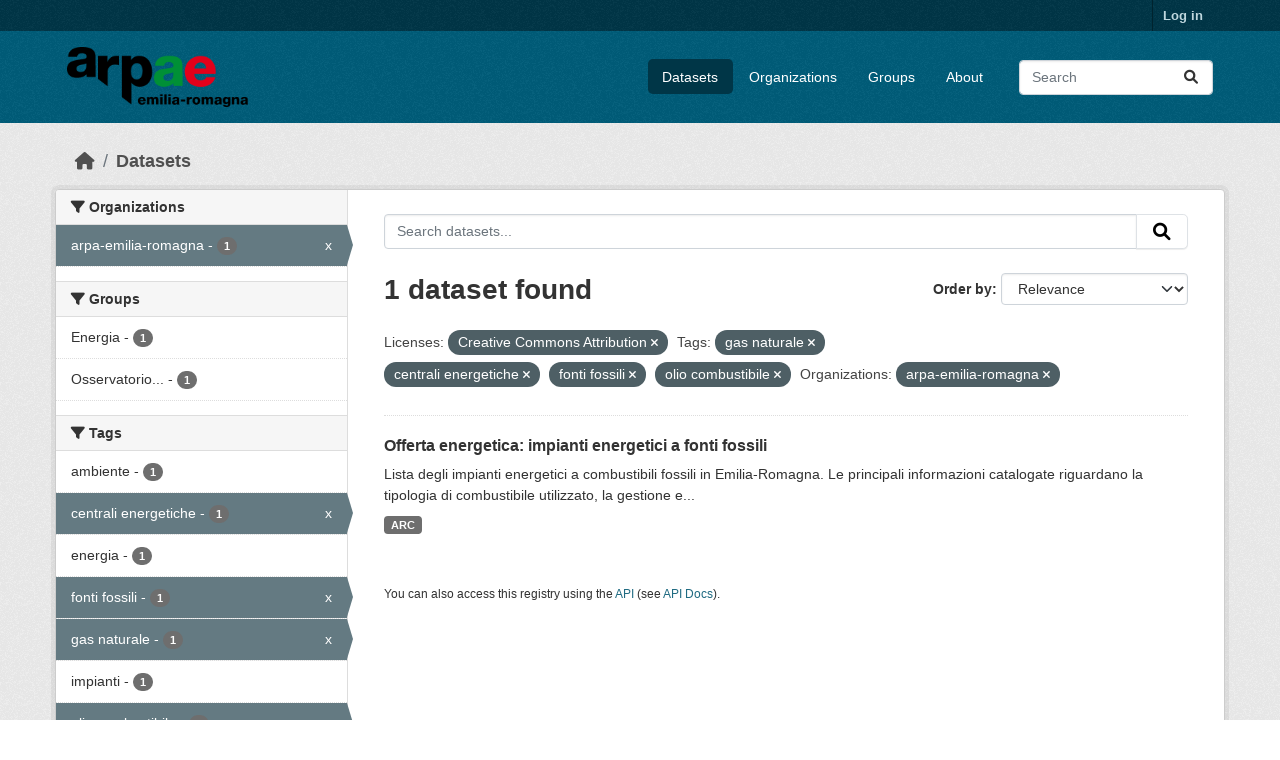

--- FILE ---
content_type: text/html; charset=utf-8
request_url: https://dati.arpae.it/dataset?license_id=cc-by&tags=gas+naturale&tags=centrali+energetiche&organization=arpa-emilia-romagna&tags=fonti+fossili&tags=olio+combustibile
body_size: 5556
content:
<!DOCTYPE html>
<!--[if IE 9]> <html lang="en" class="ie9"> <![endif]-->
<!--[if gt IE 8]><!--> <html lang="en"  > <!--<![endif]-->
  <head>
    <meta charset="utf-8" />
      <meta name="csrf_field_name" content="_csrf_token" />
      <meta name="_csrf_token" content="IjYyYTI3OTgzNDEzNzVlZmUyOTlmY2VlZjljYTcyMjFjMGY2OTIwNjIi.aWm-sQ.34e4HsH3VmNRoQCJLLW7Y_u7kdE" />

      <meta name="generator" content="ckan 2.10.8" />
      <meta name="viewport" content="width=device-width, initial-scale=1.0">
    <title>Dataset - Dati Arpae</title>

    
    
    <link rel="shortcut icon" href="https://www.arpae.it/favicon.ico" />
    
    
        <link rel="alternate" type="text/n3" href="https://dati.arpae.it/dcat/catalog/n3"/>
        <link rel="alternate" type="text/turtle" href="https://dati.arpae.it/dcat/catalog/ttl"/>
        <link rel="alternate" type="application/rdf+xml" href="https://dati.arpae.it/dcat/catalog/xml"/>
        <link rel="alternate" type="application/ld+json" href="https://dati.arpae.it/dcat/catalog/jsonld"/>
    

      
      
      
    

    
      
      
    

    
    <link href="/webassets/base/f7794699_main.css" rel="stylesheet"/><style>
        section.featured.media-overlay.hidden-xs { display: none }
      </style>
    
  </head>

  
  <body data-site-root="https://dati.arpae.it/" data-locale-root="https://dati.arpae.it/" >

    
    <div class="visually-hidden-focusable"><a href="#content">Skip to main content</a></div>
  

  
    

 
<div class="account-masthead">
  <div class="container">
     
    <nav class="account not-authed" aria-label="Account">
      <ul class="list-unstyled">
        
<li><a href="/user/login">Log in</a></li>

      </ul>
    </nav>
     
  </div>
</div>

<header class="masthead">
  <div class="container">
      
    <nav class="navbar navbar-expand-lg navbar-light">
      <hgroup class="header-image navbar-left">

      
      
      <a class="logo" href="/">
        <img src="https://apps.arpae.it/libs/arpae-logo/arpae.png" alt="Dati Arpae"
          title="Dati Arpae" />
      </a>
      
      

       </hgroup>
      <button class="navbar-toggler" type="button" data-bs-toggle="collapse" data-bs-target="#main-navigation-toggle"
        aria-controls="main-navigation-toggle" aria-expanded="false" aria-label="Toggle navigation">
        <span class="fa fa-bars text-white"></span>
      </button>

      <div class="main-navbar collapse navbar-collapse" id="main-navigation-toggle">
        <ul class="navbar-nav ms-auto mb-2 mb-lg-0">
          
            
              
              

		          <li class="active"><a href="/dataset/">Datasets</a></li><li><a href="/organization/">Organizations</a></li><li><a href="/group/">Groups</a></li><li><a href="/about">About</a></li>
	          
          </ul>

      
      
          <form class="d-flex site-search" action="/dataset/" method="get">
              <label class="d-none" for="field-sitewide-search">Search Datasets...</label>
              <input id="field-sitewide-search" class="form-control me-2"  type="text" name="q" placeholder="Search" aria-label="Search datasets..."/>
              <button class="btn" type="submit" aria-label="Submit"><i class="fa fa-search"></i></button>
          </form>
      
      </div>
    </nav>
  </div>
</header>

  
    <div class="main">
      <div id="content" class="container">
        
          
            <div class="flash-messages">
              
                
              
            </div>
          

          
            <div class="toolbar" role="navigation" aria-label="Breadcrumb">
              
                
                  <ol class="breadcrumb">
                    
<li class="home"><a href="/" aria-label="Home"><i class="fa fa-home"></i><span> Home</span></a></li>
                    
  <li class="active"><a href="/dataset/">Datasets</a></li>

                  </ol>
                
              
            </div>
          

          <div class="row wrapper">
            
            
            

            
              <aside class="secondary col-md-3">
                
                
  <div class="filters">
    <div>
      
        

    
    
	
	    
		<section class="module module-narrow module-shallow">
		    
			<h2 class="module-heading">
			    <i class="fa fa-filter"></i>
			    Organizations
			</h2>
		    
		    
			
			    
				<nav aria-label="Organizations">
				    <ul class="list-unstyled nav nav-simple nav-facet">
					
					    
					    
					    
					    
					    <li class="nav-item  active">
						<a href="/dataset/?license_id=cc-by&amp;tags=gas+naturale&amp;tags=centrali+energetiche&amp;tags=fonti+fossili&amp;tags=olio+combustibile" title="">
						    <span class="item-label">arpa-emilia-romagna</span>
						    <span class="hidden separator"> - </span>
						    <span class="item-count badge">1</span>
							<span class="facet-close">x</span>
						</a>
					    </li>
					
				    </ul>
				</nav>

				<p class="module-footer">
				    
					
				    
				</p>
			    
			
		    
		</section>
	    
	
    

      
        

    
    
	
	    
		<section class="module module-narrow module-shallow">
		    
			<h2 class="module-heading">
			    <i class="fa fa-filter"></i>
			    Groups
			</h2>
		    
		    
			
			    
				<nav aria-label="Groups">
				    <ul class="list-unstyled nav nav-simple nav-facet">
					
					    
					    
					    
					    
					    <li class="nav-item ">
						<a href="/dataset/?license_id=cc-by&amp;tags=gas+naturale&amp;tags=centrali+energetiche&amp;tags=fonti+fossili&amp;tags=olio+combustibile&amp;organization=arpa-emilia-romagna&amp;groups=energia" title="">
						    <span class="item-label">Energia</span>
						    <span class="hidden separator"> - </span>
						    <span class="item-count badge">1</span>
							
						</a>
					    </li>
					
					    
					    
					    
					    
					    <li class="nav-item ">
						<a href="/dataset/?license_id=cc-by&amp;tags=gas+naturale&amp;tags=centrali+energetiche&amp;tags=fonti+fossili&amp;tags=olio+combustibile&amp;organization=arpa-emilia-romagna&amp;groups=osservatorio-energia-emilia-romagna" title="Osservatorio Energia Emilia-Romagna">
						    <span class="item-label">Osservatorio...</span>
						    <span class="hidden separator"> - </span>
						    <span class="item-count badge">1</span>
							
						</a>
					    </li>
					
				    </ul>
				</nav>

				<p class="module-footer">
				    
					
				    
				</p>
			    
			
		    
		</section>
	    
	
    

      
        

    
    
	
	    
		<section class="module module-narrow module-shallow">
		    
			<h2 class="module-heading">
			    <i class="fa fa-filter"></i>
			    Tags
			</h2>
		    
		    
			
			    
				<nav aria-label="Tags">
				    <ul class="list-unstyled nav nav-simple nav-facet">
					
					    
					    
					    
					    
					    <li class="nav-item ">
						<a href="/dataset/?license_id=cc-by&amp;tags=gas+naturale&amp;tags=centrali+energetiche&amp;tags=fonti+fossili&amp;tags=olio+combustibile&amp;organization=arpa-emilia-romagna&amp;tags=ambiente" title="">
						    <span class="item-label">ambiente</span>
						    <span class="hidden separator"> - </span>
						    <span class="item-count badge">1</span>
							
						</a>
					    </li>
					
					    
					    
					    
					    
					    <li class="nav-item  active">
						<a href="/dataset/?license_id=cc-by&amp;tags=gas+naturale&amp;tags=fonti+fossili&amp;tags=olio+combustibile&amp;organization=arpa-emilia-romagna" title="">
						    <span class="item-label">centrali energetiche</span>
						    <span class="hidden separator"> - </span>
						    <span class="item-count badge">1</span>
							<span class="facet-close">x</span>
						</a>
					    </li>
					
					    
					    
					    
					    
					    <li class="nav-item ">
						<a href="/dataset/?license_id=cc-by&amp;tags=gas+naturale&amp;tags=centrali+energetiche&amp;tags=fonti+fossili&amp;tags=olio+combustibile&amp;organization=arpa-emilia-romagna&amp;tags=energia" title="">
						    <span class="item-label">energia</span>
						    <span class="hidden separator"> - </span>
						    <span class="item-count badge">1</span>
							
						</a>
					    </li>
					
					    
					    
					    
					    
					    <li class="nav-item  active">
						<a href="/dataset/?license_id=cc-by&amp;tags=gas+naturale&amp;tags=centrali+energetiche&amp;tags=olio+combustibile&amp;organization=arpa-emilia-romagna" title="">
						    <span class="item-label">fonti fossili</span>
						    <span class="hidden separator"> - </span>
						    <span class="item-count badge">1</span>
							<span class="facet-close">x</span>
						</a>
					    </li>
					
					    
					    
					    
					    
					    <li class="nav-item  active">
						<a href="/dataset/?license_id=cc-by&amp;tags=centrali+energetiche&amp;tags=fonti+fossili&amp;tags=olio+combustibile&amp;organization=arpa-emilia-romagna" title="">
						    <span class="item-label">gas naturale</span>
						    <span class="hidden separator"> - </span>
						    <span class="item-count badge">1</span>
							<span class="facet-close">x</span>
						</a>
					    </li>
					
					    
					    
					    
					    
					    <li class="nav-item ">
						<a href="/dataset/?license_id=cc-by&amp;tags=gas+naturale&amp;tags=centrali+energetiche&amp;tags=fonti+fossili&amp;tags=olio+combustibile&amp;organization=arpa-emilia-romagna&amp;tags=impianti" title="">
						    <span class="item-label">impianti</span>
						    <span class="hidden separator"> - </span>
						    <span class="item-count badge">1</span>
							
						</a>
					    </li>
					
					    
					    
					    
					    
					    <li class="nav-item  active">
						<a href="/dataset/?license_id=cc-by&amp;tags=gas+naturale&amp;tags=centrali+energetiche&amp;tags=fonti+fossili&amp;organization=arpa-emilia-romagna" title="">
						    <span class="item-label">olio combustibile</span>
						    <span class="hidden separator"> - </span>
						    <span class="item-count badge">1</span>
							<span class="facet-close">x</span>
						</a>
					    </li>
					
				    </ul>
				</nav>

				<p class="module-footer">
				    
					
				    
				</p>
			    
			
		    
		</section>
	    
	
    

      
        

    
    
	
	    
		<section class="module module-narrow module-shallow">
		    
			<h2 class="module-heading">
			    <i class="fa fa-filter"></i>
			    Formats
			</h2>
		    
		    
			
			    
				<nav aria-label="Formats">
				    <ul class="list-unstyled nav nav-simple nav-facet">
					
					    
					    
					    
					    
					    <li class="nav-item ">
						<a href="/dataset/?license_id=cc-by&amp;tags=gas+naturale&amp;tags=centrali+energetiche&amp;tags=fonti+fossili&amp;tags=olio+combustibile&amp;organization=arpa-emilia-romagna&amp;res_format=ARC" title="">
						    <span class="item-label">ARC</span>
						    <span class="hidden separator"> - </span>
						    <span class="item-count badge">1</span>
							
						</a>
					    </li>
					
				    </ul>
				</nav>

				<p class="module-footer">
				    
					
				    
				</p>
			    
			
		    
		</section>
	    
	
    

      
        

    
    
	
	    
		<section class="module module-narrow module-shallow">
		    
			<h2 class="module-heading">
			    <i class="fa fa-filter"></i>
			    Licenses
			</h2>
		    
		    
			
			    
				<nav aria-label="Licenses">
				    <ul class="list-unstyled nav nav-simple nav-facet">
					
					    
					    
					    
					    
					    <li class="nav-item  active">
						<a href="/dataset/?tags=gas+naturale&amp;tags=centrali+energetiche&amp;tags=fonti+fossili&amp;tags=olio+combustibile&amp;organization=arpa-emilia-romagna" title="Creative Commons Attribution">
						    <span class="item-label">Creative Commons...</span>
						    <span class="hidden separator"> - </span>
						    <span class="item-count badge">1</span>
							<span class="facet-close">x</span>
						</a>
					    </li>
					
				    </ul>
				</nav>

				<p class="module-footer">
				    
					
				    
				</p>
			    
			
		    
		</section>
	    
	
    

      
    </div>
    <a class="close no-text hide-filters"><i class="fa fa-times-circle"></i><span class="text">close</span></a>
  </div>

              </aside>
            

            
              <div class="primary col-md-9 col-xs-12" role="main">
                
                
  <section class="module">
    <div class="module-content">
      
        
      
      
        
        
        







<form id="dataset-search-form" class="search-form" method="get" data-module="select-switch">

  
    <div class="input-group search-input-group">
      <input aria-label="Search datasets..." id="field-giant-search" type="text" class="form-control input-lg" name="q" value="" autocomplete="off" placeholder="Search datasets...">
      
      <button class="btn btn-default btn-lg" type="submit" value="search" aria-label="Submit">
        <i class="fa fa-search"></i>
      </button>
      
    </div>
  

  
    <span>






<input type="hidden" name="license_id" value="cc-by" />





<input type="hidden" name="tags" value="gas naturale" />





<input type="hidden" name="tags" value="centrali energetiche" />





<input type="hidden" name="tags" value="fonti fossili" />





<input type="hidden" name="tags" value="olio combustibile" />





<input type="hidden" name="organization" value="arpa-emilia-romagna" />



</span>
  

  
    
      <div class="form-group control-order-by">
        <label for="field-order-by">Order by</label>
        <select id="field-order-by" name="sort" class="form-control form-select">
          
            
              <option value="score desc, metadata_modified desc" selected="selected">Relevance</option>
            
          
            
              <option value="title_string asc">Name Ascending</option>
            
          
            
              <option value="title_string desc">Name Descending</option>
            
          
            
              <option value="metadata_modified desc">Last Modified</option>
            
          
            
          
        </select>
        
        <button class="btn btn-default js-hide" type="submit">Go</button>
        
      </div>
    
  

  
    
      <h1>

  
  
  
  

1 dataset found</h1>
    
  

  
    
      <p class="filter-list">
        
          
          <span class="facet">Licenses:</span>
          
            <span class="filtered pill">Creative Commons Attribution
              <a href="/dataset/?tags=gas+naturale&amp;tags=centrali+energetiche&amp;tags=fonti+fossili&amp;tags=olio+combustibile&amp;organization=arpa-emilia-romagna" class="remove" title="Remove"><i class="fa fa-times"></i></a>
            </span>
          
        
          
          <span class="facet">Tags:</span>
          
            <span class="filtered pill">gas naturale
              <a href="/dataset/?license_id=cc-by&amp;tags=centrali+energetiche&amp;tags=fonti+fossili&amp;tags=olio+combustibile&amp;organization=arpa-emilia-romagna" class="remove" title="Remove"><i class="fa fa-times"></i></a>
            </span>
          
            <span class="filtered pill">centrali energetiche
              <a href="/dataset/?license_id=cc-by&amp;tags=gas+naturale&amp;tags=fonti+fossili&amp;tags=olio+combustibile&amp;organization=arpa-emilia-romagna" class="remove" title="Remove"><i class="fa fa-times"></i></a>
            </span>
          
            <span class="filtered pill">fonti fossili
              <a href="/dataset/?license_id=cc-by&amp;tags=gas+naturale&amp;tags=centrali+energetiche&amp;tags=olio+combustibile&amp;organization=arpa-emilia-romagna" class="remove" title="Remove"><i class="fa fa-times"></i></a>
            </span>
          
            <span class="filtered pill">olio combustibile
              <a href="/dataset/?license_id=cc-by&amp;tags=gas+naturale&amp;tags=centrali+energetiche&amp;tags=fonti+fossili&amp;organization=arpa-emilia-romagna" class="remove" title="Remove"><i class="fa fa-times"></i></a>
            </span>
          
        
          
          <span class="facet">Organizations:</span>
          
            <span class="filtered pill">arpa-emilia-romagna
              <a href="/dataset/?license_id=cc-by&amp;tags=gas+naturale&amp;tags=centrali+energetiche&amp;tags=fonti+fossili&amp;tags=olio+combustibile" class="remove" title="Remove"><i class="fa fa-times"></i></a>
            </span>
          
        
      </p>
      <a class="show-filters btn btn-default">Filter Results</a>
    
  

</form>




      
      
        

  
    <ul class="dataset-list list-unstyled">
    	
	      
	        




  <li class="dataset-item">
    
      <div class="dataset-content">
        
          <h2 class="dataset-heading">
            
              
            
            
    <a href="/dataset/impianti-energetici-a-fonti-fossili" title="Offerta energetica: impianti energetici a fonti fossili">
      Offerta energetica: impianti energetici a fonti fossili
    </a>
            
            
              
              
            
          </h2>
        
        
          
            <div>Lista degli impianti energetici a combustibili fossili in Emilia-Romagna. Le principali informazioni catalogate riguardano la tipologia di combustibile utilizzato, la gestione e...</div>
          
        
      </div>
      
        
          
            <ul class="dataset-resources list-unstyled">
              
                
                <li>
                  <a href="/dataset/impianti-energetici-a-fonti-fossili" class="badge badge-default" data-format="arc">ARC</a>
                </li>
                
              
            </ul>
          
        
      
    
  </li>

	      
	    
    </ul>
  

      
    </div>

    
      
    
  </section>

  
    <section class="module">
      <div class="module-content">
        
          <small>
            
            
            
          You can also access this registry using the <a href="/api/3">API</a> (see <a href="https://docs.ckan.org/en/2.10/api/">API Docs</a>).
          </small>
        
      </div>
    </section>
  

              </div>
            
          </div>
        
      </div>
    </div>
  
    <footer class="site-footer">
  <div class="container">
    
    <div class="row">
      <div class="col-md-8 footer-links">
        
          <ul class="list-unstyled">
            
              <li><a href="/about">About Dati Arpae</a></li>
            
          </ul>
          <ul class="list-unstyled">
            
              
              <li><a href="https://docs.ckan.org/en/2.10/api/">CKAN API</a></li>
              <li><a href="https://www.ckan.org/">CKAN Association</a></li>
              <li><a href="https://www.opendefinition.org/od/"><img src="/base/images/od_80x15_blue.png" alt="Open Data"></a></li>
            
          </ul>
        
      </div>
      <div class="col-md-4 attribution">
        
          <p><strong>Powered by</strong> <a class="hide-text ckan-footer-logo" href="http://ckan.org">CKAN</a></p>
        
        
          
<form class="lang-select" action="/util/redirect" data-module="select-switch" method="POST">
  
<input type="hidden" name="_csrf_token" value="IjYyYTI3OTgzNDEzNzVlZmUyOTlmY2VlZjljYTcyMjFjMGY2OTIwNjIi.aWm-sQ.34e4HsH3VmNRoQCJLLW7Y_u7kdE"/> 
  <div class="form-group">
    <label for="field-lang-select">Language</label>
    <select id="field-lang-select" name="url" data-module="autocomplete" data-module-dropdown-class="lang-dropdown" data-module-container-class="lang-container">
      
        <option value="/en/dataset?license_id=cc-by&amp;tags=gas+naturale&amp;tags=centrali+energetiche&amp;organization=arpa-emilia-romagna&amp;tags=fonti+fossili&amp;tags=olio+combustibile" selected="selected">
          English
        </option>
      
        <option value="/tr/dataset?license_id=cc-by&amp;tags=gas+naturale&amp;tags=centrali+energetiche&amp;organization=arpa-emilia-romagna&amp;tags=fonti+fossili&amp;tags=olio+combustibile" >
          Türkçe
        </option>
      
        <option value="/ko_KR/dataset?license_id=cc-by&amp;tags=gas+naturale&amp;tags=centrali+energetiche&amp;organization=arpa-emilia-romagna&amp;tags=fonti+fossili&amp;tags=olio+combustibile" >
          한국어 (대한민국)
        </option>
      
        <option value="/ca/dataset?license_id=cc-by&amp;tags=gas+naturale&amp;tags=centrali+energetiche&amp;organization=arpa-emilia-romagna&amp;tags=fonti+fossili&amp;tags=olio+combustibile" >
          català
        </option>
      
        <option value="/cs_CZ/dataset?license_id=cc-by&amp;tags=gas+naturale&amp;tags=centrali+energetiche&amp;organization=arpa-emilia-romagna&amp;tags=fonti+fossili&amp;tags=olio+combustibile" >
          čeština (Česko)
        </option>
      
        <option value="/km/dataset?license_id=cc-by&amp;tags=gas+naturale&amp;tags=centrali+energetiche&amp;organization=arpa-emilia-romagna&amp;tags=fonti+fossili&amp;tags=olio+combustibile" >
          ខ្មែរ
        </option>
      
        <option value="/hu/dataset?license_id=cc-by&amp;tags=gas+naturale&amp;tags=centrali+energetiche&amp;organization=arpa-emilia-romagna&amp;tags=fonti+fossili&amp;tags=olio+combustibile" >
          magyar
        </option>
      
        <option value="/pt_BR/dataset?license_id=cc-by&amp;tags=gas+naturale&amp;tags=centrali+energetiche&amp;organization=arpa-emilia-romagna&amp;tags=fonti+fossili&amp;tags=olio+combustibile" >
          português (Brasil)
        </option>
      
        <option value="/lv/dataset?license_id=cc-by&amp;tags=gas+naturale&amp;tags=centrali+energetiche&amp;organization=arpa-emilia-romagna&amp;tags=fonti+fossili&amp;tags=olio+combustibile" >
          latviešu
        </option>
      
        <option value="/ro/dataset?license_id=cc-by&amp;tags=gas+naturale&amp;tags=centrali+energetiche&amp;organization=arpa-emilia-romagna&amp;tags=fonti+fossili&amp;tags=olio+combustibile" >
          română
        </option>
      
        <option value="/es_AR/dataset?license_id=cc-by&amp;tags=gas+naturale&amp;tags=centrali+energetiche&amp;organization=arpa-emilia-romagna&amp;tags=fonti+fossili&amp;tags=olio+combustibile" >
          español (Argentina)
        </option>
      
        <option value="/ru/dataset?license_id=cc-by&amp;tags=gas+naturale&amp;tags=centrali+energetiche&amp;organization=arpa-emilia-romagna&amp;tags=fonti+fossili&amp;tags=olio+combustibile" >
          русский
        </option>
      
        <option value="/th/dataset?license_id=cc-by&amp;tags=gas+naturale&amp;tags=centrali+energetiche&amp;organization=arpa-emilia-romagna&amp;tags=fonti+fossili&amp;tags=olio+combustibile" >
          ไทย
        </option>
      
        <option value="/eu/dataset?license_id=cc-by&amp;tags=gas+naturale&amp;tags=centrali+energetiche&amp;organization=arpa-emilia-romagna&amp;tags=fonti+fossili&amp;tags=olio+combustibile" >
          euskara
        </option>
      
        <option value="/no/dataset?license_id=cc-by&amp;tags=gas+naturale&amp;tags=centrali+energetiche&amp;organization=arpa-emilia-romagna&amp;tags=fonti+fossili&amp;tags=olio+combustibile" >
          norsk
        </option>
      
        <option value="/es/dataset?license_id=cc-by&amp;tags=gas+naturale&amp;tags=centrali+energetiche&amp;organization=arpa-emilia-romagna&amp;tags=fonti+fossili&amp;tags=olio+combustibile" >
          español
        </option>
      
        <option value="/nl/dataset?license_id=cc-by&amp;tags=gas+naturale&amp;tags=centrali+energetiche&amp;organization=arpa-emilia-romagna&amp;tags=fonti+fossili&amp;tags=olio+combustibile" >
          Nederlands
        </option>
      
        <option value="/sq/dataset?license_id=cc-by&amp;tags=gas+naturale&amp;tags=centrali+energetiche&amp;organization=arpa-emilia-romagna&amp;tags=fonti+fossili&amp;tags=olio+combustibile" >
          shqip
        </option>
      
        <option value="/pl/dataset?license_id=cc-by&amp;tags=gas+naturale&amp;tags=centrali+energetiche&amp;organization=arpa-emilia-romagna&amp;tags=fonti+fossili&amp;tags=olio+combustibile" >
          polski
        </option>
      
        <option value="/ar/dataset?license_id=cc-by&amp;tags=gas+naturale&amp;tags=centrali+energetiche&amp;organization=arpa-emilia-romagna&amp;tags=fonti+fossili&amp;tags=olio+combustibile" >
          العربية
        </option>
      
        <option value="/da_DK/dataset?license_id=cc-by&amp;tags=gas+naturale&amp;tags=centrali+energetiche&amp;organization=arpa-emilia-romagna&amp;tags=fonti+fossili&amp;tags=olio+combustibile" >
          dansk (Danmark)
        </option>
      
        <option value="/it/dataset?license_id=cc-by&amp;tags=gas+naturale&amp;tags=centrali+energetiche&amp;organization=arpa-emilia-romagna&amp;tags=fonti+fossili&amp;tags=olio+combustibile" >
          italiano
        </option>
      
        <option value="/fi/dataset?license_id=cc-by&amp;tags=gas+naturale&amp;tags=centrali+energetiche&amp;organization=arpa-emilia-romagna&amp;tags=fonti+fossili&amp;tags=olio+combustibile" >
          suomi
        </option>
      
        <option value="/el/dataset?license_id=cc-by&amp;tags=gas+naturale&amp;tags=centrali+energetiche&amp;organization=arpa-emilia-romagna&amp;tags=fonti+fossili&amp;tags=olio+combustibile" >
          Ελληνικά
        </option>
      
        <option value="/zh_Hant_TW/dataset?license_id=cc-by&amp;tags=gas+naturale&amp;tags=centrali+energetiche&amp;organization=arpa-emilia-romagna&amp;tags=fonti+fossili&amp;tags=olio+combustibile" >
          中文 (繁體, 台灣)
        </option>
      
        <option value="/id/dataset?license_id=cc-by&amp;tags=gas+naturale&amp;tags=centrali+energetiche&amp;organization=arpa-emilia-romagna&amp;tags=fonti+fossili&amp;tags=olio+combustibile" >
          Indonesia
        </option>
      
        <option value="/am/dataset?license_id=cc-by&amp;tags=gas+naturale&amp;tags=centrali+energetiche&amp;organization=arpa-emilia-romagna&amp;tags=fonti+fossili&amp;tags=olio+combustibile" >
          አማርኛ
        </option>
      
        <option value="/is/dataset?license_id=cc-by&amp;tags=gas+naturale&amp;tags=centrali+energetiche&amp;organization=arpa-emilia-romagna&amp;tags=fonti+fossili&amp;tags=olio+combustibile" >
          íslenska
        </option>
      
        <option value="/pt_PT/dataset?license_id=cc-by&amp;tags=gas+naturale&amp;tags=centrali+energetiche&amp;organization=arpa-emilia-romagna&amp;tags=fonti+fossili&amp;tags=olio+combustibile" >
          português (Portugal)
        </option>
      
        <option value="/bg/dataset?license_id=cc-by&amp;tags=gas+naturale&amp;tags=centrali+energetiche&amp;organization=arpa-emilia-romagna&amp;tags=fonti+fossili&amp;tags=olio+combustibile" >
          български
        </option>
      
        <option value="/de/dataset?license_id=cc-by&amp;tags=gas+naturale&amp;tags=centrali+energetiche&amp;organization=arpa-emilia-romagna&amp;tags=fonti+fossili&amp;tags=olio+combustibile" >
          Deutsch
        </option>
      
        <option value="/mk/dataset?license_id=cc-by&amp;tags=gas+naturale&amp;tags=centrali+energetiche&amp;organization=arpa-emilia-romagna&amp;tags=fonti+fossili&amp;tags=olio+combustibile" >
          македонски
        </option>
      
        <option value="/sl/dataset?license_id=cc-by&amp;tags=gas+naturale&amp;tags=centrali+energetiche&amp;organization=arpa-emilia-romagna&amp;tags=fonti+fossili&amp;tags=olio+combustibile" >
          slovenščina
        </option>
      
        <option value="/en_AU/dataset?license_id=cc-by&amp;tags=gas+naturale&amp;tags=centrali+energetiche&amp;organization=arpa-emilia-romagna&amp;tags=fonti+fossili&amp;tags=olio+combustibile" >
          English (Australia)
        </option>
      
        <option value="/lt/dataset?license_id=cc-by&amp;tags=gas+naturale&amp;tags=centrali+energetiche&amp;organization=arpa-emilia-romagna&amp;tags=fonti+fossili&amp;tags=olio+combustibile" >
          lietuvių
        </option>
      
        <option value="/mn_MN/dataset?license_id=cc-by&amp;tags=gas+naturale&amp;tags=centrali+energetiche&amp;organization=arpa-emilia-romagna&amp;tags=fonti+fossili&amp;tags=olio+combustibile" >
          монгол (Монгол)
        </option>
      
        <option value="/sv/dataset?license_id=cc-by&amp;tags=gas+naturale&amp;tags=centrali+energetiche&amp;organization=arpa-emilia-romagna&amp;tags=fonti+fossili&amp;tags=olio+combustibile" >
          svenska
        </option>
      
        <option value="/bs/dataset?license_id=cc-by&amp;tags=gas+naturale&amp;tags=centrali+energetiche&amp;organization=arpa-emilia-romagna&amp;tags=fonti+fossili&amp;tags=olio+combustibile" >
          bosanski
        </option>
      
        <option value="/sr_Latn/dataset?license_id=cc-by&amp;tags=gas+naturale&amp;tags=centrali+energetiche&amp;organization=arpa-emilia-romagna&amp;tags=fonti+fossili&amp;tags=olio+combustibile" >
          srpski (latinica)
        </option>
      
        <option value="/fr/dataset?license_id=cc-by&amp;tags=gas+naturale&amp;tags=centrali+energetiche&amp;organization=arpa-emilia-romagna&amp;tags=fonti+fossili&amp;tags=olio+combustibile" >
          français
        </option>
      
        <option value="/sr/dataset?license_id=cc-by&amp;tags=gas+naturale&amp;tags=centrali+energetiche&amp;organization=arpa-emilia-romagna&amp;tags=fonti+fossili&amp;tags=olio+combustibile" >
          српски
        </option>
      
        <option value="/he/dataset?license_id=cc-by&amp;tags=gas+naturale&amp;tags=centrali+energetiche&amp;organization=arpa-emilia-romagna&amp;tags=fonti+fossili&amp;tags=olio+combustibile" >
          עברית
        </option>
      
        <option value="/hr/dataset?license_id=cc-by&amp;tags=gas+naturale&amp;tags=centrali+energetiche&amp;organization=arpa-emilia-romagna&amp;tags=fonti+fossili&amp;tags=olio+combustibile" >
          hrvatski
        </option>
      
        <option value="/zh_Hans_CN/dataset?license_id=cc-by&amp;tags=gas+naturale&amp;tags=centrali+energetiche&amp;organization=arpa-emilia-romagna&amp;tags=fonti+fossili&amp;tags=olio+combustibile" >
          中文 (简体, 中国)
        </option>
      
        <option value="/en_GB/dataset?license_id=cc-by&amp;tags=gas+naturale&amp;tags=centrali+energetiche&amp;organization=arpa-emilia-romagna&amp;tags=fonti+fossili&amp;tags=olio+combustibile" >
          English (United Kingdom)
        </option>
      
        <option value="/vi/dataset?license_id=cc-by&amp;tags=gas+naturale&amp;tags=centrali+energetiche&amp;organization=arpa-emilia-romagna&amp;tags=fonti+fossili&amp;tags=olio+combustibile" >
          Tiếng Việt
        </option>
      
        <option value="/uk_UA/dataset?license_id=cc-by&amp;tags=gas+naturale&amp;tags=centrali+energetiche&amp;organization=arpa-emilia-romagna&amp;tags=fonti+fossili&amp;tags=olio+combustibile" >
          українська (Україна)
        </option>
      
        <option value="/nb_NO/dataset?license_id=cc-by&amp;tags=gas+naturale&amp;tags=centrali+energetiche&amp;organization=arpa-emilia-romagna&amp;tags=fonti+fossili&amp;tags=olio+combustibile" >
          norsk bokmål (Norge)
        </option>
      
        <option value="/uk/dataset?license_id=cc-by&amp;tags=gas+naturale&amp;tags=centrali+energetiche&amp;organization=arpa-emilia-romagna&amp;tags=fonti+fossili&amp;tags=olio+combustibile" >
          українська
        </option>
      
        <option value="/ja/dataset?license_id=cc-by&amp;tags=gas+naturale&amp;tags=centrali+energetiche&amp;organization=arpa-emilia-romagna&amp;tags=fonti+fossili&amp;tags=olio+combustibile" >
          日本語
        </option>
      
        <option value="/my_MM/dataset?license_id=cc-by&amp;tags=gas+naturale&amp;tags=centrali+energetiche&amp;organization=arpa-emilia-romagna&amp;tags=fonti+fossili&amp;tags=olio+combustibile" >
          မြန်မာ (မြန်မာ)
        </option>
      
        <option value="/fa_IR/dataset?license_id=cc-by&amp;tags=gas+naturale&amp;tags=centrali+energetiche&amp;organization=arpa-emilia-romagna&amp;tags=fonti+fossili&amp;tags=olio+combustibile" >
          فارسی (ایران)
        </option>
      
        <option value="/sk/dataset?license_id=cc-by&amp;tags=gas+naturale&amp;tags=centrali+energetiche&amp;organization=arpa-emilia-romagna&amp;tags=fonti+fossili&amp;tags=olio+combustibile" >
          slovenčina
        </option>
      
        <option value="/gl_ES/dataset?license_id=cc-by&amp;tags=gas+naturale&amp;tags=centrali+energetiche&amp;organization=arpa-emilia-romagna&amp;tags=fonti+fossili&amp;tags=olio+combustibile" >
          galego (España)
        </option>
      
        <option value="/ne/dataset?license_id=cc-by&amp;tags=gas+naturale&amp;tags=centrali+energetiche&amp;organization=arpa-emilia-romagna&amp;tags=fonti+fossili&amp;tags=olio+combustibile" >
          नेपाली
        </option>
      
        <option value="/gl/dataset?license_id=cc-by&amp;tags=gas+naturale&amp;tags=centrali+energetiche&amp;organization=arpa-emilia-romagna&amp;tags=fonti+fossili&amp;tags=olio+combustibile" >
          galego
        </option>
      
        <option value="/tl/dataset?license_id=cc-by&amp;tags=gas+naturale&amp;tags=centrali+energetiche&amp;organization=arpa-emilia-romagna&amp;tags=fonti+fossili&amp;tags=olio+combustibile" >
          Filipino (Pilipinas)
        </option>
      
    </select>
  </div>
  <button class="btn btn-default d-none " type="submit">Go</button>
</form>


        
      </div>
    </div>
    
  </div>
</footer>
  
  
  
  
  
    

      

    
    
    <link href="/webassets/vendor/f3b8236b_select2.css" rel="stylesheet"/>
<link href="/webassets/vendor/d05bf0e7_fontawesome.css" rel="stylesheet"/>
    <script src="/webassets/vendor/8c3c143a_jquery.js" type="text/javascript"></script>
<script src="/webassets/vendor/9cf42cfd_vendor.js" type="text/javascript"></script>
<script src="/webassets/vendor/6d1ad7e6_bootstrap.js" type="text/javascript"></script>
<script src="/webassets/base/6fddaa3f_main.js" type="text/javascript"></script>
<script src="/webassets/base/0d750fad_ckan.js" type="text/javascript"></script>
  </body>
</html>